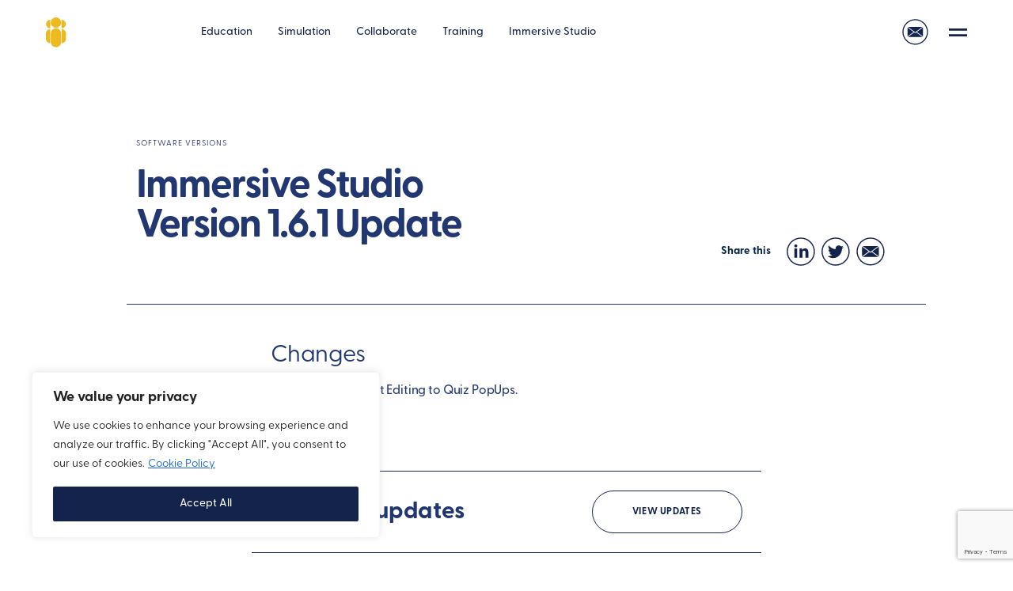

--- FILE ---
content_type: text/html; charset=utf-8
request_url: https://www.google.com/recaptcha/api2/anchor?ar=1&k=6Ld1cOMoAAAAAATcuDe3YT2BgJlrMvT5BcqsGPjr&co=aHR0cHM6Ly9pbW1lcnNpdmUuY28udWs6NDQz&hl=en&v=PoyoqOPhxBO7pBk68S4YbpHZ&size=invisible&anchor-ms=20000&execute-ms=30000&cb=rxhvu2c3l9c1
body_size: 48907
content:
<!DOCTYPE HTML><html dir="ltr" lang="en"><head><meta http-equiv="Content-Type" content="text/html; charset=UTF-8">
<meta http-equiv="X-UA-Compatible" content="IE=edge">
<title>reCAPTCHA</title>
<style type="text/css">
/* cyrillic-ext */
@font-face {
  font-family: 'Roboto';
  font-style: normal;
  font-weight: 400;
  font-stretch: 100%;
  src: url(//fonts.gstatic.com/s/roboto/v48/KFO7CnqEu92Fr1ME7kSn66aGLdTylUAMa3GUBHMdazTgWw.woff2) format('woff2');
  unicode-range: U+0460-052F, U+1C80-1C8A, U+20B4, U+2DE0-2DFF, U+A640-A69F, U+FE2E-FE2F;
}
/* cyrillic */
@font-face {
  font-family: 'Roboto';
  font-style: normal;
  font-weight: 400;
  font-stretch: 100%;
  src: url(//fonts.gstatic.com/s/roboto/v48/KFO7CnqEu92Fr1ME7kSn66aGLdTylUAMa3iUBHMdazTgWw.woff2) format('woff2');
  unicode-range: U+0301, U+0400-045F, U+0490-0491, U+04B0-04B1, U+2116;
}
/* greek-ext */
@font-face {
  font-family: 'Roboto';
  font-style: normal;
  font-weight: 400;
  font-stretch: 100%;
  src: url(//fonts.gstatic.com/s/roboto/v48/KFO7CnqEu92Fr1ME7kSn66aGLdTylUAMa3CUBHMdazTgWw.woff2) format('woff2');
  unicode-range: U+1F00-1FFF;
}
/* greek */
@font-face {
  font-family: 'Roboto';
  font-style: normal;
  font-weight: 400;
  font-stretch: 100%;
  src: url(//fonts.gstatic.com/s/roboto/v48/KFO7CnqEu92Fr1ME7kSn66aGLdTylUAMa3-UBHMdazTgWw.woff2) format('woff2');
  unicode-range: U+0370-0377, U+037A-037F, U+0384-038A, U+038C, U+038E-03A1, U+03A3-03FF;
}
/* math */
@font-face {
  font-family: 'Roboto';
  font-style: normal;
  font-weight: 400;
  font-stretch: 100%;
  src: url(//fonts.gstatic.com/s/roboto/v48/KFO7CnqEu92Fr1ME7kSn66aGLdTylUAMawCUBHMdazTgWw.woff2) format('woff2');
  unicode-range: U+0302-0303, U+0305, U+0307-0308, U+0310, U+0312, U+0315, U+031A, U+0326-0327, U+032C, U+032F-0330, U+0332-0333, U+0338, U+033A, U+0346, U+034D, U+0391-03A1, U+03A3-03A9, U+03B1-03C9, U+03D1, U+03D5-03D6, U+03F0-03F1, U+03F4-03F5, U+2016-2017, U+2034-2038, U+203C, U+2040, U+2043, U+2047, U+2050, U+2057, U+205F, U+2070-2071, U+2074-208E, U+2090-209C, U+20D0-20DC, U+20E1, U+20E5-20EF, U+2100-2112, U+2114-2115, U+2117-2121, U+2123-214F, U+2190, U+2192, U+2194-21AE, U+21B0-21E5, U+21F1-21F2, U+21F4-2211, U+2213-2214, U+2216-22FF, U+2308-230B, U+2310, U+2319, U+231C-2321, U+2336-237A, U+237C, U+2395, U+239B-23B7, U+23D0, U+23DC-23E1, U+2474-2475, U+25AF, U+25B3, U+25B7, U+25BD, U+25C1, U+25CA, U+25CC, U+25FB, U+266D-266F, U+27C0-27FF, U+2900-2AFF, U+2B0E-2B11, U+2B30-2B4C, U+2BFE, U+3030, U+FF5B, U+FF5D, U+1D400-1D7FF, U+1EE00-1EEFF;
}
/* symbols */
@font-face {
  font-family: 'Roboto';
  font-style: normal;
  font-weight: 400;
  font-stretch: 100%;
  src: url(//fonts.gstatic.com/s/roboto/v48/KFO7CnqEu92Fr1ME7kSn66aGLdTylUAMaxKUBHMdazTgWw.woff2) format('woff2');
  unicode-range: U+0001-000C, U+000E-001F, U+007F-009F, U+20DD-20E0, U+20E2-20E4, U+2150-218F, U+2190, U+2192, U+2194-2199, U+21AF, U+21E6-21F0, U+21F3, U+2218-2219, U+2299, U+22C4-22C6, U+2300-243F, U+2440-244A, U+2460-24FF, U+25A0-27BF, U+2800-28FF, U+2921-2922, U+2981, U+29BF, U+29EB, U+2B00-2BFF, U+4DC0-4DFF, U+FFF9-FFFB, U+10140-1018E, U+10190-1019C, U+101A0, U+101D0-101FD, U+102E0-102FB, U+10E60-10E7E, U+1D2C0-1D2D3, U+1D2E0-1D37F, U+1F000-1F0FF, U+1F100-1F1AD, U+1F1E6-1F1FF, U+1F30D-1F30F, U+1F315, U+1F31C, U+1F31E, U+1F320-1F32C, U+1F336, U+1F378, U+1F37D, U+1F382, U+1F393-1F39F, U+1F3A7-1F3A8, U+1F3AC-1F3AF, U+1F3C2, U+1F3C4-1F3C6, U+1F3CA-1F3CE, U+1F3D4-1F3E0, U+1F3ED, U+1F3F1-1F3F3, U+1F3F5-1F3F7, U+1F408, U+1F415, U+1F41F, U+1F426, U+1F43F, U+1F441-1F442, U+1F444, U+1F446-1F449, U+1F44C-1F44E, U+1F453, U+1F46A, U+1F47D, U+1F4A3, U+1F4B0, U+1F4B3, U+1F4B9, U+1F4BB, U+1F4BF, U+1F4C8-1F4CB, U+1F4D6, U+1F4DA, U+1F4DF, U+1F4E3-1F4E6, U+1F4EA-1F4ED, U+1F4F7, U+1F4F9-1F4FB, U+1F4FD-1F4FE, U+1F503, U+1F507-1F50B, U+1F50D, U+1F512-1F513, U+1F53E-1F54A, U+1F54F-1F5FA, U+1F610, U+1F650-1F67F, U+1F687, U+1F68D, U+1F691, U+1F694, U+1F698, U+1F6AD, U+1F6B2, U+1F6B9-1F6BA, U+1F6BC, U+1F6C6-1F6CF, U+1F6D3-1F6D7, U+1F6E0-1F6EA, U+1F6F0-1F6F3, U+1F6F7-1F6FC, U+1F700-1F7FF, U+1F800-1F80B, U+1F810-1F847, U+1F850-1F859, U+1F860-1F887, U+1F890-1F8AD, U+1F8B0-1F8BB, U+1F8C0-1F8C1, U+1F900-1F90B, U+1F93B, U+1F946, U+1F984, U+1F996, U+1F9E9, U+1FA00-1FA6F, U+1FA70-1FA7C, U+1FA80-1FA89, U+1FA8F-1FAC6, U+1FACE-1FADC, U+1FADF-1FAE9, U+1FAF0-1FAF8, U+1FB00-1FBFF;
}
/* vietnamese */
@font-face {
  font-family: 'Roboto';
  font-style: normal;
  font-weight: 400;
  font-stretch: 100%;
  src: url(//fonts.gstatic.com/s/roboto/v48/KFO7CnqEu92Fr1ME7kSn66aGLdTylUAMa3OUBHMdazTgWw.woff2) format('woff2');
  unicode-range: U+0102-0103, U+0110-0111, U+0128-0129, U+0168-0169, U+01A0-01A1, U+01AF-01B0, U+0300-0301, U+0303-0304, U+0308-0309, U+0323, U+0329, U+1EA0-1EF9, U+20AB;
}
/* latin-ext */
@font-face {
  font-family: 'Roboto';
  font-style: normal;
  font-weight: 400;
  font-stretch: 100%;
  src: url(//fonts.gstatic.com/s/roboto/v48/KFO7CnqEu92Fr1ME7kSn66aGLdTylUAMa3KUBHMdazTgWw.woff2) format('woff2');
  unicode-range: U+0100-02BA, U+02BD-02C5, U+02C7-02CC, U+02CE-02D7, U+02DD-02FF, U+0304, U+0308, U+0329, U+1D00-1DBF, U+1E00-1E9F, U+1EF2-1EFF, U+2020, U+20A0-20AB, U+20AD-20C0, U+2113, U+2C60-2C7F, U+A720-A7FF;
}
/* latin */
@font-face {
  font-family: 'Roboto';
  font-style: normal;
  font-weight: 400;
  font-stretch: 100%;
  src: url(//fonts.gstatic.com/s/roboto/v48/KFO7CnqEu92Fr1ME7kSn66aGLdTylUAMa3yUBHMdazQ.woff2) format('woff2');
  unicode-range: U+0000-00FF, U+0131, U+0152-0153, U+02BB-02BC, U+02C6, U+02DA, U+02DC, U+0304, U+0308, U+0329, U+2000-206F, U+20AC, U+2122, U+2191, U+2193, U+2212, U+2215, U+FEFF, U+FFFD;
}
/* cyrillic-ext */
@font-face {
  font-family: 'Roboto';
  font-style: normal;
  font-weight: 500;
  font-stretch: 100%;
  src: url(//fonts.gstatic.com/s/roboto/v48/KFO7CnqEu92Fr1ME7kSn66aGLdTylUAMa3GUBHMdazTgWw.woff2) format('woff2');
  unicode-range: U+0460-052F, U+1C80-1C8A, U+20B4, U+2DE0-2DFF, U+A640-A69F, U+FE2E-FE2F;
}
/* cyrillic */
@font-face {
  font-family: 'Roboto';
  font-style: normal;
  font-weight: 500;
  font-stretch: 100%;
  src: url(//fonts.gstatic.com/s/roboto/v48/KFO7CnqEu92Fr1ME7kSn66aGLdTylUAMa3iUBHMdazTgWw.woff2) format('woff2');
  unicode-range: U+0301, U+0400-045F, U+0490-0491, U+04B0-04B1, U+2116;
}
/* greek-ext */
@font-face {
  font-family: 'Roboto';
  font-style: normal;
  font-weight: 500;
  font-stretch: 100%;
  src: url(//fonts.gstatic.com/s/roboto/v48/KFO7CnqEu92Fr1ME7kSn66aGLdTylUAMa3CUBHMdazTgWw.woff2) format('woff2');
  unicode-range: U+1F00-1FFF;
}
/* greek */
@font-face {
  font-family: 'Roboto';
  font-style: normal;
  font-weight: 500;
  font-stretch: 100%;
  src: url(//fonts.gstatic.com/s/roboto/v48/KFO7CnqEu92Fr1ME7kSn66aGLdTylUAMa3-UBHMdazTgWw.woff2) format('woff2');
  unicode-range: U+0370-0377, U+037A-037F, U+0384-038A, U+038C, U+038E-03A1, U+03A3-03FF;
}
/* math */
@font-face {
  font-family: 'Roboto';
  font-style: normal;
  font-weight: 500;
  font-stretch: 100%;
  src: url(//fonts.gstatic.com/s/roboto/v48/KFO7CnqEu92Fr1ME7kSn66aGLdTylUAMawCUBHMdazTgWw.woff2) format('woff2');
  unicode-range: U+0302-0303, U+0305, U+0307-0308, U+0310, U+0312, U+0315, U+031A, U+0326-0327, U+032C, U+032F-0330, U+0332-0333, U+0338, U+033A, U+0346, U+034D, U+0391-03A1, U+03A3-03A9, U+03B1-03C9, U+03D1, U+03D5-03D6, U+03F0-03F1, U+03F4-03F5, U+2016-2017, U+2034-2038, U+203C, U+2040, U+2043, U+2047, U+2050, U+2057, U+205F, U+2070-2071, U+2074-208E, U+2090-209C, U+20D0-20DC, U+20E1, U+20E5-20EF, U+2100-2112, U+2114-2115, U+2117-2121, U+2123-214F, U+2190, U+2192, U+2194-21AE, U+21B0-21E5, U+21F1-21F2, U+21F4-2211, U+2213-2214, U+2216-22FF, U+2308-230B, U+2310, U+2319, U+231C-2321, U+2336-237A, U+237C, U+2395, U+239B-23B7, U+23D0, U+23DC-23E1, U+2474-2475, U+25AF, U+25B3, U+25B7, U+25BD, U+25C1, U+25CA, U+25CC, U+25FB, U+266D-266F, U+27C0-27FF, U+2900-2AFF, U+2B0E-2B11, U+2B30-2B4C, U+2BFE, U+3030, U+FF5B, U+FF5D, U+1D400-1D7FF, U+1EE00-1EEFF;
}
/* symbols */
@font-face {
  font-family: 'Roboto';
  font-style: normal;
  font-weight: 500;
  font-stretch: 100%;
  src: url(//fonts.gstatic.com/s/roboto/v48/KFO7CnqEu92Fr1ME7kSn66aGLdTylUAMaxKUBHMdazTgWw.woff2) format('woff2');
  unicode-range: U+0001-000C, U+000E-001F, U+007F-009F, U+20DD-20E0, U+20E2-20E4, U+2150-218F, U+2190, U+2192, U+2194-2199, U+21AF, U+21E6-21F0, U+21F3, U+2218-2219, U+2299, U+22C4-22C6, U+2300-243F, U+2440-244A, U+2460-24FF, U+25A0-27BF, U+2800-28FF, U+2921-2922, U+2981, U+29BF, U+29EB, U+2B00-2BFF, U+4DC0-4DFF, U+FFF9-FFFB, U+10140-1018E, U+10190-1019C, U+101A0, U+101D0-101FD, U+102E0-102FB, U+10E60-10E7E, U+1D2C0-1D2D3, U+1D2E0-1D37F, U+1F000-1F0FF, U+1F100-1F1AD, U+1F1E6-1F1FF, U+1F30D-1F30F, U+1F315, U+1F31C, U+1F31E, U+1F320-1F32C, U+1F336, U+1F378, U+1F37D, U+1F382, U+1F393-1F39F, U+1F3A7-1F3A8, U+1F3AC-1F3AF, U+1F3C2, U+1F3C4-1F3C6, U+1F3CA-1F3CE, U+1F3D4-1F3E0, U+1F3ED, U+1F3F1-1F3F3, U+1F3F5-1F3F7, U+1F408, U+1F415, U+1F41F, U+1F426, U+1F43F, U+1F441-1F442, U+1F444, U+1F446-1F449, U+1F44C-1F44E, U+1F453, U+1F46A, U+1F47D, U+1F4A3, U+1F4B0, U+1F4B3, U+1F4B9, U+1F4BB, U+1F4BF, U+1F4C8-1F4CB, U+1F4D6, U+1F4DA, U+1F4DF, U+1F4E3-1F4E6, U+1F4EA-1F4ED, U+1F4F7, U+1F4F9-1F4FB, U+1F4FD-1F4FE, U+1F503, U+1F507-1F50B, U+1F50D, U+1F512-1F513, U+1F53E-1F54A, U+1F54F-1F5FA, U+1F610, U+1F650-1F67F, U+1F687, U+1F68D, U+1F691, U+1F694, U+1F698, U+1F6AD, U+1F6B2, U+1F6B9-1F6BA, U+1F6BC, U+1F6C6-1F6CF, U+1F6D3-1F6D7, U+1F6E0-1F6EA, U+1F6F0-1F6F3, U+1F6F7-1F6FC, U+1F700-1F7FF, U+1F800-1F80B, U+1F810-1F847, U+1F850-1F859, U+1F860-1F887, U+1F890-1F8AD, U+1F8B0-1F8BB, U+1F8C0-1F8C1, U+1F900-1F90B, U+1F93B, U+1F946, U+1F984, U+1F996, U+1F9E9, U+1FA00-1FA6F, U+1FA70-1FA7C, U+1FA80-1FA89, U+1FA8F-1FAC6, U+1FACE-1FADC, U+1FADF-1FAE9, U+1FAF0-1FAF8, U+1FB00-1FBFF;
}
/* vietnamese */
@font-face {
  font-family: 'Roboto';
  font-style: normal;
  font-weight: 500;
  font-stretch: 100%;
  src: url(//fonts.gstatic.com/s/roboto/v48/KFO7CnqEu92Fr1ME7kSn66aGLdTylUAMa3OUBHMdazTgWw.woff2) format('woff2');
  unicode-range: U+0102-0103, U+0110-0111, U+0128-0129, U+0168-0169, U+01A0-01A1, U+01AF-01B0, U+0300-0301, U+0303-0304, U+0308-0309, U+0323, U+0329, U+1EA0-1EF9, U+20AB;
}
/* latin-ext */
@font-face {
  font-family: 'Roboto';
  font-style: normal;
  font-weight: 500;
  font-stretch: 100%;
  src: url(//fonts.gstatic.com/s/roboto/v48/KFO7CnqEu92Fr1ME7kSn66aGLdTylUAMa3KUBHMdazTgWw.woff2) format('woff2');
  unicode-range: U+0100-02BA, U+02BD-02C5, U+02C7-02CC, U+02CE-02D7, U+02DD-02FF, U+0304, U+0308, U+0329, U+1D00-1DBF, U+1E00-1E9F, U+1EF2-1EFF, U+2020, U+20A0-20AB, U+20AD-20C0, U+2113, U+2C60-2C7F, U+A720-A7FF;
}
/* latin */
@font-face {
  font-family: 'Roboto';
  font-style: normal;
  font-weight: 500;
  font-stretch: 100%;
  src: url(//fonts.gstatic.com/s/roboto/v48/KFO7CnqEu92Fr1ME7kSn66aGLdTylUAMa3yUBHMdazQ.woff2) format('woff2');
  unicode-range: U+0000-00FF, U+0131, U+0152-0153, U+02BB-02BC, U+02C6, U+02DA, U+02DC, U+0304, U+0308, U+0329, U+2000-206F, U+20AC, U+2122, U+2191, U+2193, U+2212, U+2215, U+FEFF, U+FFFD;
}
/* cyrillic-ext */
@font-face {
  font-family: 'Roboto';
  font-style: normal;
  font-weight: 900;
  font-stretch: 100%;
  src: url(//fonts.gstatic.com/s/roboto/v48/KFO7CnqEu92Fr1ME7kSn66aGLdTylUAMa3GUBHMdazTgWw.woff2) format('woff2');
  unicode-range: U+0460-052F, U+1C80-1C8A, U+20B4, U+2DE0-2DFF, U+A640-A69F, U+FE2E-FE2F;
}
/* cyrillic */
@font-face {
  font-family: 'Roboto';
  font-style: normal;
  font-weight: 900;
  font-stretch: 100%;
  src: url(//fonts.gstatic.com/s/roboto/v48/KFO7CnqEu92Fr1ME7kSn66aGLdTylUAMa3iUBHMdazTgWw.woff2) format('woff2');
  unicode-range: U+0301, U+0400-045F, U+0490-0491, U+04B0-04B1, U+2116;
}
/* greek-ext */
@font-face {
  font-family: 'Roboto';
  font-style: normal;
  font-weight: 900;
  font-stretch: 100%;
  src: url(//fonts.gstatic.com/s/roboto/v48/KFO7CnqEu92Fr1ME7kSn66aGLdTylUAMa3CUBHMdazTgWw.woff2) format('woff2');
  unicode-range: U+1F00-1FFF;
}
/* greek */
@font-face {
  font-family: 'Roboto';
  font-style: normal;
  font-weight: 900;
  font-stretch: 100%;
  src: url(//fonts.gstatic.com/s/roboto/v48/KFO7CnqEu92Fr1ME7kSn66aGLdTylUAMa3-UBHMdazTgWw.woff2) format('woff2');
  unicode-range: U+0370-0377, U+037A-037F, U+0384-038A, U+038C, U+038E-03A1, U+03A3-03FF;
}
/* math */
@font-face {
  font-family: 'Roboto';
  font-style: normal;
  font-weight: 900;
  font-stretch: 100%;
  src: url(//fonts.gstatic.com/s/roboto/v48/KFO7CnqEu92Fr1ME7kSn66aGLdTylUAMawCUBHMdazTgWw.woff2) format('woff2');
  unicode-range: U+0302-0303, U+0305, U+0307-0308, U+0310, U+0312, U+0315, U+031A, U+0326-0327, U+032C, U+032F-0330, U+0332-0333, U+0338, U+033A, U+0346, U+034D, U+0391-03A1, U+03A3-03A9, U+03B1-03C9, U+03D1, U+03D5-03D6, U+03F0-03F1, U+03F4-03F5, U+2016-2017, U+2034-2038, U+203C, U+2040, U+2043, U+2047, U+2050, U+2057, U+205F, U+2070-2071, U+2074-208E, U+2090-209C, U+20D0-20DC, U+20E1, U+20E5-20EF, U+2100-2112, U+2114-2115, U+2117-2121, U+2123-214F, U+2190, U+2192, U+2194-21AE, U+21B0-21E5, U+21F1-21F2, U+21F4-2211, U+2213-2214, U+2216-22FF, U+2308-230B, U+2310, U+2319, U+231C-2321, U+2336-237A, U+237C, U+2395, U+239B-23B7, U+23D0, U+23DC-23E1, U+2474-2475, U+25AF, U+25B3, U+25B7, U+25BD, U+25C1, U+25CA, U+25CC, U+25FB, U+266D-266F, U+27C0-27FF, U+2900-2AFF, U+2B0E-2B11, U+2B30-2B4C, U+2BFE, U+3030, U+FF5B, U+FF5D, U+1D400-1D7FF, U+1EE00-1EEFF;
}
/* symbols */
@font-face {
  font-family: 'Roboto';
  font-style: normal;
  font-weight: 900;
  font-stretch: 100%;
  src: url(//fonts.gstatic.com/s/roboto/v48/KFO7CnqEu92Fr1ME7kSn66aGLdTylUAMaxKUBHMdazTgWw.woff2) format('woff2');
  unicode-range: U+0001-000C, U+000E-001F, U+007F-009F, U+20DD-20E0, U+20E2-20E4, U+2150-218F, U+2190, U+2192, U+2194-2199, U+21AF, U+21E6-21F0, U+21F3, U+2218-2219, U+2299, U+22C4-22C6, U+2300-243F, U+2440-244A, U+2460-24FF, U+25A0-27BF, U+2800-28FF, U+2921-2922, U+2981, U+29BF, U+29EB, U+2B00-2BFF, U+4DC0-4DFF, U+FFF9-FFFB, U+10140-1018E, U+10190-1019C, U+101A0, U+101D0-101FD, U+102E0-102FB, U+10E60-10E7E, U+1D2C0-1D2D3, U+1D2E0-1D37F, U+1F000-1F0FF, U+1F100-1F1AD, U+1F1E6-1F1FF, U+1F30D-1F30F, U+1F315, U+1F31C, U+1F31E, U+1F320-1F32C, U+1F336, U+1F378, U+1F37D, U+1F382, U+1F393-1F39F, U+1F3A7-1F3A8, U+1F3AC-1F3AF, U+1F3C2, U+1F3C4-1F3C6, U+1F3CA-1F3CE, U+1F3D4-1F3E0, U+1F3ED, U+1F3F1-1F3F3, U+1F3F5-1F3F7, U+1F408, U+1F415, U+1F41F, U+1F426, U+1F43F, U+1F441-1F442, U+1F444, U+1F446-1F449, U+1F44C-1F44E, U+1F453, U+1F46A, U+1F47D, U+1F4A3, U+1F4B0, U+1F4B3, U+1F4B9, U+1F4BB, U+1F4BF, U+1F4C8-1F4CB, U+1F4D6, U+1F4DA, U+1F4DF, U+1F4E3-1F4E6, U+1F4EA-1F4ED, U+1F4F7, U+1F4F9-1F4FB, U+1F4FD-1F4FE, U+1F503, U+1F507-1F50B, U+1F50D, U+1F512-1F513, U+1F53E-1F54A, U+1F54F-1F5FA, U+1F610, U+1F650-1F67F, U+1F687, U+1F68D, U+1F691, U+1F694, U+1F698, U+1F6AD, U+1F6B2, U+1F6B9-1F6BA, U+1F6BC, U+1F6C6-1F6CF, U+1F6D3-1F6D7, U+1F6E0-1F6EA, U+1F6F0-1F6F3, U+1F6F7-1F6FC, U+1F700-1F7FF, U+1F800-1F80B, U+1F810-1F847, U+1F850-1F859, U+1F860-1F887, U+1F890-1F8AD, U+1F8B0-1F8BB, U+1F8C0-1F8C1, U+1F900-1F90B, U+1F93B, U+1F946, U+1F984, U+1F996, U+1F9E9, U+1FA00-1FA6F, U+1FA70-1FA7C, U+1FA80-1FA89, U+1FA8F-1FAC6, U+1FACE-1FADC, U+1FADF-1FAE9, U+1FAF0-1FAF8, U+1FB00-1FBFF;
}
/* vietnamese */
@font-face {
  font-family: 'Roboto';
  font-style: normal;
  font-weight: 900;
  font-stretch: 100%;
  src: url(//fonts.gstatic.com/s/roboto/v48/KFO7CnqEu92Fr1ME7kSn66aGLdTylUAMa3OUBHMdazTgWw.woff2) format('woff2');
  unicode-range: U+0102-0103, U+0110-0111, U+0128-0129, U+0168-0169, U+01A0-01A1, U+01AF-01B0, U+0300-0301, U+0303-0304, U+0308-0309, U+0323, U+0329, U+1EA0-1EF9, U+20AB;
}
/* latin-ext */
@font-face {
  font-family: 'Roboto';
  font-style: normal;
  font-weight: 900;
  font-stretch: 100%;
  src: url(//fonts.gstatic.com/s/roboto/v48/KFO7CnqEu92Fr1ME7kSn66aGLdTylUAMa3KUBHMdazTgWw.woff2) format('woff2');
  unicode-range: U+0100-02BA, U+02BD-02C5, U+02C7-02CC, U+02CE-02D7, U+02DD-02FF, U+0304, U+0308, U+0329, U+1D00-1DBF, U+1E00-1E9F, U+1EF2-1EFF, U+2020, U+20A0-20AB, U+20AD-20C0, U+2113, U+2C60-2C7F, U+A720-A7FF;
}
/* latin */
@font-face {
  font-family: 'Roboto';
  font-style: normal;
  font-weight: 900;
  font-stretch: 100%;
  src: url(//fonts.gstatic.com/s/roboto/v48/KFO7CnqEu92Fr1ME7kSn66aGLdTylUAMa3yUBHMdazQ.woff2) format('woff2');
  unicode-range: U+0000-00FF, U+0131, U+0152-0153, U+02BB-02BC, U+02C6, U+02DA, U+02DC, U+0304, U+0308, U+0329, U+2000-206F, U+20AC, U+2122, U+2191, U+2193, U+2212, U+2215, U+FEFF, U+FFFD;
}

</style>
<link rel="stylesheet" type="text/css" href="https://www.gstatic.com/recaptcha/releases/PoyoqOPhxBO7pBk68S4YbpHZ/styles__ltr.css">
<script nonce="NpJHTRY4oIPXWKN3MVbJpw" type="text/javascript">window['__recaptcha_api'] = 'https://www.google.com/recaptcha/api2/';</script>
<script type="text/javascript" src="https://www.gstatic.com/recaptcha/releases/PoyoqOPhxBO7pBk68S4YbpHZ/recaptcha__en.js" nonce="NpJHTRY4oIPXWKN3MVbJpw">
      
    </script></head>
<body><div id="rc-anchor-alert" class="rc-anchor-alert"></div>
<input type="hidden" id="recaptcha-token" value="[base64]">
<script type="text/javascript" nonce="NpJHTRY4oIPXWKN3MVbJpw">
      recaptcha.anchor.Main.init("[\x22ainput\x22,[\x22bgdata\x22,\x22\x22,\[base64]/[base64]/[base64]/[base64]/[base64]/[base64]/KGcoTywyNTMsTy5PKSxVRyhPLEMpKTpnKE8sMjUzLEMpLE8pKSxsKSksTykpfSxieT1mdW5jdGlvbihDLE8sdSxsKXtmb3IobD0odT1SKEMpLDApO08+MDtPLS0pbD1sPDw4fFooQyk7ZyhDLHUsbCl9LFVHPWZ1bmN0aW9uKEMsTyl7Qy5pLmxlbmd0aD4xMDQ/[base64]/[base64]/[base64]/[base64]/[base64]/[base64]/[base64]\\u003d\x22,\[base64]\x22,\x22fl5tEwxoGUcvw5PChy8bw7LDj2/DpcOswp8Sw6XCj24fHgfDuE8EF1PDiD0fw4oPIjPCpcOdwoXCtSxYw6VPw6DDl8KkwpPCt3HCp8OywroPwrfCpcO9aMKSOg0Aw7ExBcKzQsKvXi5iYMKkwp/CkQfDmlpow7BRI8KNw4fDn8OSw4dDWMOnw7PCg0LCnnoEQ2QSw7FnAmjClMK9w7FEGChIdHEdwptGw6YAAcKhHC9VwoUow7tifgDDvMOxwqZFw4TDjn1kXsOrQVd/SsOfw5XDvsOuLsKnGcOzcsKgw60bG2ZOwoJ0C3HCnTrCrcKhw64awrcqwqsZIU7CpsKpdxYzwq/[base64]/[base64]/Chmh1YsKNwpLCtcOjETtwCMOsw6Viwp3CnsKbFV7Cu3vCqsKgw6FLw4jDn8KJUcKtIQ/DiMO8DEPCmsOxwq/[base64]/A0cgwrbDhsO5FMOTZjw2w4HCu2/ChWhCKcKSVSlDwqTCqcKbw67DuURrwpEIwpzDrHTCjRvCscOCwqDCqR1MacOnw7/CvibCpjEKw4l7wrnDu8OMJSdGw6g8wobCqcOuw45MDEDDqMOJLsOPEcKdNXQUdSo7GcOCw4obOivCrsKGe8KpTcKawprDmcOywoR9DcKiPcKAYmFpTcKLd8K2PcKSw445H8OHwprDpsKqXCvDoFHDgMKnOMK+w5U/w4bDmMOYw5TDvcKKN0rDjMOdKUzDt8KTw5jCr8K0YGzCgMKuVcKww6QbwpLCqcKIeQXCilBQX8Kzwp7CixPCv093SFnDnsOORibClVLCsMOECQQXEE3DlT/[base64]/wobClhfDmA3Ch8OoJsOdw4ppfFvClMOaIcKxWsK+d8OkfsOfPcKEw4vChXdtw494XlAVwqUMwpdYCwYvGMK7cMOYw7jDnsOvNwvClWtSYhPClSbDr3HDvcKmfsKkCnTCghgeZ8KHwq3CmsKvw6xnCUN/wqNBSiTCv3lMwrBYw7Ygwq3Cs2fCmcKPwr7DkFHDj3FGw4zDqsK2f8KqMFvDocKZw4QTwqrCgUwtTsKSPcKJwpY6w5p7wrcWK8K1FyAzwqnCvsKJw4TCkhLCr8Kowrt5w7M8SD4fwrgjOjRXf8KGwpnDhQbCoMOqLMORwoI9wojChwcAwp/ClMKVwpBsdcOYX8KPwpFtw4/[base64]/wqUEw6wVwpzDllhYwrVbw7nCkiHCqgUpfz1bw69KG8KwwrjCl8OEwp7DjMKrw4MBwq5UwpRuw7Mxw6TCnnrCt8KwEMKcTFtYb8KPwqZvZcOmBDl0ScOkVC/ChzgLwqd9bsKtBnXClxHCgMKCAMO/w6vDvlDDpA/DtSdBGMOaw6TCuhZ1aFPCusKvHsKYw40Fw4NEw5XCt8KlO3wRLWZ3N8KRXsOfKMO1F8OzUzNpPT51wo8aPMKcesK/[base64]/CnmzCoB5Gw7gRwq7CkEDCtwbClXXDpMKITMOdw4xQNMOcEUzCq8OQw73Cr24QH8KTw5nCvmvCuEtsAcK1fXLDjcK3cx/CgDDCl8KAKMK5wqxFHX7ClyLClGkYw4rDmAPDjcOFwqwKTAZyRiIcKRk+IcOqw4gFT0PDocOww7/DtMOnw4fDkF7DgsKPw5nDrcOdw5M1YWjDmWoFw4vDicORDsO+w7LDjT7CgHwnw7YnwqNAUcOOwqLCm8KkazZeLybDpRBawq7CuMKEwqZ/ZV/DqVJmw7JvRcO7w4XDgzIGw71YBsO/wp4vwop3YSBMwqsQLRxeOzLCi8Ozw682w4jCsFFGAsKoRcK0wr0PLgfCmR4swqsrPcODwrBTFmfDo8OGwqcMZlwewoXClHcnKXFawqVedcO6TsOWNW8He8OjJCTDhXPCpj8tHAh7aMOPw77Cshdow6UuOUoqw7xmYkPDvS/[base64]/CghpYw7tUdMOVKDBTb8Off8O8w7vCkyrClEgrC3TCgMKcNERGS3lBw4zCgsOhFMOAw4Isw5AIFF1WYcOCZMKKw6vDmMKtKsKUwq02w7XDumzDj8Ktw5HCtnw5w6Zfw4DCtsKtN04SA8OMDMKLXcO9wrFUw58uMyfDsHsGcsK0wqcfwofDpyfChT/[base64]/DicKHdMOaw4JHw4YWOcOUXRbCiUvCu0YUw7HCqMOgTxbCtQBKK3TCrcOJX8OZwr0HwrDDosOzDBJ8G8OfNlVkZMOYdUXCoSR1w73DsEtwwo/DiR7Cn2dGwphawqfCpsOzw5bClCUYWcO2R8KLUytTdhjDhE3Ck8KXwpTCpxZnw4rCkMOvLcKEasO4S8ONw6rCsUbDsMKZw5hNwpg0wqTCjnTDvWEUPsKzw5vDpMKtw5YdSsOvw7vCksO6MUjCshvDv3/Cg3cwK0HDmcKVw5JeHH3CnAhPPAM/wolpwqjCsjxWMMOQwr1jZMK6VzspwqMpacKZwr0two1TbzsZEcOXwqFRJ1vDtMKcGcKcw6wAHMOFwqsLd03Dp1XDjCnDuA/[base64]/Cr8ONZh3DokDCnwrCtw0Hw57DpGLDiCHDgx3Cl8Kyw43Co3YzX8O/wojDmCNJwqbDmj3CnzzDqcKcOcKDbV/Ck8OMwq/[base64]/McOvw7fDvsK7RsK7JEXDvjXDnjTCvHbDnsOJwqjDhMO7w6XCkS5iDCBvWMKew6vCtCd/wqdqRSXDlDXCpMO8woDCqDLDpVjCkcKqw7vDmMKdw7/DuD4Cc8OlT8KoMR3DuiHDqE7DpsOIQDTCmSdrwolPw4LChMKOBFl4wpIWw5PCtFjDvm7DvBLDhsOleA7CtzI/NFoww7lnw57ChcOIfhZ4wpodaUssew4XJQ3CvcK/[base64]/CvGjCuMOdwoQcEcO9wrnDmsKzdgLCrcKEFkHCrxF6wrzCvSBZw5lgwodxw7cMwpDCnMOTRsK+wrRKNQ9hRsOOw74RwpQMRWZLRQPCkQ/DszUpwp/[base64]/wqc+w4jCtsKGwqjDiMK2GsOyw6E0TlB8acKnV3LCq2zCpBHDv8K/elh1wqRzwqoKw7LChXZaw6vCp8K+wqIOH8O+wpvCsEV2woZCFXDCklALw4BmRxlIczjDvmVnFV9Xw69mw7RTwrvDkcKgw67Dgm7CnS95w57DsDhmdEHCksOeKTAjw5tCfifCusOiwqjDomLDl8KZwrRFw7nDqsO/JMKIw6QZw4LDlMOSZMKfDsKcw4nCkRXCi8OWX8O1w5Jcw4AgZsKOw79dwr4lw47DlA3DuELDlxskSsKQTsOAAsOPw7UDazoLD8KaQAbCkBBAKsKvwqFgKBARwp/DsSnDl8KYXMKywqXDhG/DpcOiw5jCuEUFw7nComHDoMO5w59+YsK1KMOMw4DCin5IK8Kkw7odJMOKw5wKwqFJO1RYwoTCisOWwpMbTsOuw7TCvAZoQ8OkwrsUB8Kyw65bJ8O/wp7CvV3CkcOXR8OqKVvDlTkUw7DDv3zDsng3w7R9SxZrdzhYw59JZUJTw6/DggZVPsOYHcKEBRpxHx/DpcK/wrlMwoXCoW8dwq/CmyNLDcORYsKmbnfCtmDCosKvW8Kiw6rCv8OcLcO7UcKhG0Ypw4NQw6XCrDxLKsO4w7Uvw5/CuMOJCXPDv8Osw6kiCWbDizJ3wonDnlXDlsOxJcO7ccO8c8OAHGHDn0V8JsKpb8Oaw67Dgk0rIcOCwqZuRjHCucO8wozDhcKtDWlmw5nCs2/Dl0AkwpMlwohewr/[base64]/w41Vwro3wr3CkcOqwoUNLCVHwo91NMOQwr/[base64]/[base64]/Crx1kAsObwqAnw4hSw59zwqLDq8KYw4AtVA4SF8KDwpFXKsKqV8O5IiDDsm4Aw5jCu1jDg8K1UWfDocK8w53CsAVjw4nCpcKBQMKhwpPDknBbdiHCr8OWw7zCscK/ZRpba0kvV8KSwp7Cl8KKw4TCkFXDunrDpMKZw5zDuFNxWsKxa8ObNFFLcMO4wqU+w4EoQmjDtMOTSzIJJcK5wqbDghNiw7dzEX8+X0XCsnvCrcKEw4nDscK1PwrDgsKxwpLDt8KyFA9vNUvCk8Otc3/ChhwIw6h7wrACEWfDssKdw4tUBjA7JMKrw7Z/IsKIw4hMNTBbABXDlUYPXMOqwq5BwpPCoX7ClsOgwrl6asKAQX5rC3sgwoPDhMOaX8Ksw63DsiERYXbCj3QEwp8zw4LCh30dSTR+w5zCoQcBL2U0AcOnPsKjw5k9w5XDiwjDpDhQw7DDhxcNw6DCrjo3b8O8wpRawpTDo8ONw7PCgMKNE8Oaw6/DlnUnw71Ow5xAAsKYcMK8wpgwU8ORwplkw4gDRcKRw406JmzDscOMw4B5w74kQMOlKsO0w6jDicOraTggdD3CiV/CvnPDocOgUMOFw4/DrMOHJBEmETvDiAcUJzZmGsKyw74awpU/Q0MOGMO/[base64]/CscK+woHCq8Otw7EFwrhgw7TDnnjCm8Oiw4XClCPCo8KxwpwYasO2DwvCp8KMFcK5ZsOXw7fChyjCtMK6bcKUAGQGw4LDs8KEw7pMH8K2w7fCgxHDrsKkFsKrw7pew5jChMOSw7/CmwI6w6gWw4rDn8OGBMKzw7DCi8KzU8OTFDN5w6hrwrl1wp/DthHCgcO8JzM1w7LDm8KHCig/w7PDl8Ouw7B9w4DDi8Kcw5zCgCtaXgvCpC8ow6rDncO4O23CvcKPZMOuFMOew6zCnhotw6jDglV3MRjDhcOESz12czZ1wrFzw6V1BMKkfMKZZQULRhPDssKUJTUPwrdSw6BEAcKSdX85w4rDnmYXwrjCi3Bgw6zCocKRdlBEezNBeFhKwpHCtsOYwpNuwonDvW/DqcKZPMKfCFPDmsKBfsKgwqnChR3Cj8OTTMKtbEDCqSPDisKsJCvCuiLDvMKQTcK0KFtze1lMLnDCtcKLw4kMwrpyMilAw6DDhcKyw6zDscK8w7/CgS4LC8OkEyTDpidpw4DCp8OBYMOfwpPCvRbDg8Ktwpl/E8KVwqjDrcOBSTUPL8Kow4zCuT0oVVpSw77Dp8K8w64qVB3Ct8Kdw4zDhsKxwp3ChzVbw7pow6nDuCPDssOhQHJFPGcEw6VKdMKqw5tyI1/DrMKXwo/DvV49F8KzJsKCw7Mnw6hvWsK8F1zDowsSe8O+w6lfwpMEXX5hwr4jbk/DsjnDmsKcw4NgEcKpK3rDq8O3w5TCtgbCtcKvw5/CpMOwGcO0IlPCmsKqw7bCmRFZZmDDuVjDiCHCocKddkcocsKXJ8KIB3AhXgwqw7plbAHCmk9cCWJYe8OQXhbCqsODwp/[base64]/Du8OVYntdHWTDnMO/w7jCvFHDvi0NdSjDicKpfsOzw6lAHcKrw53DlcKQK8KYRcOfwo8Iw4N7w5xdwrHCnWfCkXI2dsKOwplWw4sOJnZiwpsGwpXDmMO9w7bChkNMWsKuw7/Cr0cUwpzCpsO5dcORFGXCgi7Djy7CkcKLV3HDh8OzcMO/w51FVCwhZBfDp8OaRTPDjUo4JmhvJlHCtmDDvMKoBMO6JcKDXVTDvTTCrjLDrE9xwoMORsOEaMKRwrLDlGsNS1vCusKgLw5Qw6h3wpcXw7U+Wzcgwqh4LlbCsjHCokNJwoHDp8KBwoFnwqHDrMOjOVk6SMKXQMO/wqZcasOiw4JTGH8jw6fCtCwjX8ObW8K4HcO/woARX8Khw5HCoi4fGhgIbsO6G8KRw7ANMk/[base64]/DrcOcb8Odw5XCisO4wqVHwq/[base64]/CpcOHGMKSUcKXGmXDsH7CmcOCw7fDs8KaAR/ChcOccsKgwprDjDXDscKdZsOkDEZVRwEnK8KJwqrCuHHCpsOHEMOQw6zCnzzDq8O2wowdwrsFw6ZTFMKeMmbDj8KSw7/Ck8Onw7YBw7sILQTCpGEGGcOsw6nCmj/[base64]/Cl1VQUA7DrMOMZGYIWMOew61/P3XCjcOnwpTDvQZRw5ULPmUBwoRdw6fCu8OQw6wwwqTDnMK0w65Bw4phw7VdFhzDrDInLRdzw6cJYVtgKcKOwr/DnC55eXU5wo/DncK/[base64]/[base64]/DpDN4wpEjHMO3wq3DmcO6Z8OtYcO1Rg3Cp8OFb8OtwpRpw79iZEMDZsKcwrXCiF7DpFrDvUDDv8O4wolWw7FVwpjCjiFsAk4Iw74UcGvCqzsPZj/Cqy/CvHRnDyQxJ3DDpsOafcOgK8K5w73CgmPDj8KzO8KZw5N1R8KmS03CisO9C2lObsKYNhjCu8OIAjrDlMKww5vDj8KgMsKpOMOYJmE+RxPDrcKNZRbCvsK1wrzCncOIRX3CkhsKGMK9AEHCucOSwrYuIcKaw59jEcOfE8Kzw6/Dn8KbwqDCtsOMw6tXbcKlwrU/K3UzwpTCtcORbzlrTyBPwqM6wrxSX8KJR8KLw5NbDcKiwqwvw5ZgworCsEwHw75qw6FIIzA3woLCqg5idMO9w4R4w685w58CSsO3w5bDmMKvw712U8KyMAnDpi3DrMKbwqzDqFHCgG/DgcKUwq7CnSvDuS3DpAvDtcKjwqzDi8OYKsKvw70iMcOCbMK8BsOKBsKXwoQ4w7kcw4DDrMKPwoF9O8Kqw6fDoBdFTcKsw4lPwqcow6Vlw55yaMK1DsOTKcOVKB4OeRpaUjHDsiLDu8KvCsKHwodUbAAXCsO1wpPDtB/Dt1hvBMKGw5XCu8O7w4TDlcKrE8O7w57DoSbDp8OtwqDDkzVSAsOaw5dfw5wSw74TwoEJw6kpwo9LWFdZNsOTZcKYw7QRYsKJw7jDnsKiw4fDgsOiE8KcLDfDp8K8eXRHI8OnIR/[base64]/[base64]/[base64]/[base64]/[base64]/CncK1EsKSw6bDtn3DqcOSwoHCklhTD8K0HsKiw4nDr0PDmMK1R8KkwobCrMKnBAZXw5bCriTDqj7Cqjd4XcOdKEVNB8Opw5LCvcKfOl/CnA3DvBLCh8KGw7h6wpE0XMOMw5TDv8KMw6ktwqA0XsO1ExxWwrIsaRrDjMOXT8K7w6DCkXxVEwjDkFbDjcKUw4PCnsOWwq/Ds3cFw5/[base64]/DvnbCgDrCrkXCmmHDnsKPNxMiw5xyw7IoIcKCbMKfOTpcYD/CnBnDrQjDlGrDgDbDkMK1wrEBwrfChsKdNVPDuhbCvsKCPwzCpkbDkMKVw4weUsK9AVY1w7PClWfDizzDkMKvRcOZwo7DpBtcfCTCgWnCnyXCqygrJ23Cm8OLw5wJw7DDmcOoIT/Du2ZHOFXClcKwwoDDjhHDjMKEL1TDlMOAGiNXw6FEwonDucK0VR/DsMOXKUwifcKcYj3Dnh3CtcOPP1vDq24KHMOIwobCmcK6d8OXw57CtARLwqZvwrlMACTCkcOUPsKqwrFxA0l7ARhlI8KgJyVBWj7DviVyLRN8wpPDqS/CjMKVw5HDncOSw7MQLC/CkMK9w58WZGPDu8OfQDktwpIgWERLcMORw63Ds8KVw71Jw6ghYSHCnxp0EsKbwql0YcKrw6YwwqlpcsKywpc2NSN+w6F8SsKIw4Rowr/[base64]/[base64]/Cq8K6w77DqMO7w6Y/wofDm8Oda2oNw6TCtG/[base64]/CnsOTIj7CisKhXiPDih7CkMObOFVrwrsvwrx6w6Nhw73DmgMUw7wEMMOyw6A/wrLDmRpSSMOWwrjCucODJ8O2KDN0b1IecDfCiMK/[base64]/CpEzDuFRwG8Kxw6MCcyDCi8OpaMKaEMKje8KrPsO/w4/DoVTCj1zCplxJGMK2OcKZGMOgwo9aNAZpw5oAexgIfcKibzgdc8KRJRtew7jCizZdZAhMKcOfwroUUGLCjMOAJMO/wp7DkD0JRcOPw7t9UcOlOBR6wpdLcBbDvcOVdcOKwqLDkUjDggMlw49fVcKbwpfCpUdxU8KawohCTcOkwqxYw6PCtsKwSizCocKOG2PCtzA/[base64]/DtSjDgsOPQMK6GjbDsmrDocKMSMO3w7ltAsKaF8KMw4jDpsOPwpMVbsOvwqbDpzvCpMOOwo/DrMOCZmI2NTnDtULDlysPBcKVEBXCusKNw41MBBs1w4TChMKAUW3CvGZ2w4PCrzgaX8Kzc8O9w65Ewr5WUy0XwofCvDLCg8KaCEoJcAMGP2/CssK5eRPDswjCrRUURcO2w4rCpcKoXBp8wpIswqHCqxYGREbCrD0twoM/[base64]/CucOSIsKMfcKPe8OFwqrCqFE/[base64]/[base64]/CpsKvwpxJwo5uwqLDmcOiw6DDvF4HwpAJwrk8L8OxPMO/Hj80E8Ozw4fCpRcsbVLDhsK3Qj5Me8OGa0RqwrNUVAfDlcKBLMOmBj/DqivCuFwsbsOmwoUBCjg3IgHDpMOrDirCssOrwrhFP8K6wr/[base64]/Dm8OKSRE7Kh3DpsOLw4jDgXPCiMOZfRJnNw/Dv8OdDxrDrsOUwp7Cjx/CtBFzI8KGwpIow63DnyZ7wqfDqVcyc8OCw44lw6tmw6x6ScOHbMKFW8OLTsKSwp8pwoYFw44Ie8ObMMO9K8OUwoTCv8O3woTDojQNw63CoXklKcOWe8KgPMKSUMOjKyRTWsKSw6nDh8K8w47Cl8KRPyltYsOVAFgOwp3CpcK0wqXCu8O/H8OdBVxQRgR0Lk95CsOzCsK5w5rCl8OTwqZVw7bCqsOQw7NDT8OoNMOhLcObw7oOw6HCrMK5wrfDlMKyw6IFFWbDuVDCm8ObCiTCocK0wozDhjbDimLCpsKJwr1RJsO3V8Ofw5nCuCnDskt8woLDm8KIecOyw4fDpcO6w7tkHMO0w6/DpsKIB8KOwp9cTMKqaSfDr8Kmw5HCvRciw7zDiMKnN1jDrVnDoMKfw4lEw7chGMKjw7tUXcO5VzvCh8K/GjvCrEbDnQQNTMOIaFXDr1TCpznCrUXCn1/CnT5QEMKnccOHwovCncKMw57Dii/[base64]/HsKlwrR+w5InwoZFAsOUFCBvBMKtw4ouw73DrcOGwpgpw4vDiS7DvxzCucKSJ35gCcOeb8K1N2oRw7R/wqByw54twpIRwqHCuQTDoMOJNMK6w4NOw4fCmsKOasKFw7jDnVN6RALCmhTCjMODXsKLFcOkZSxtw64gw5vCl1RfwqfDhFUWTsOFfDXCksOABcO4XVZyTMOuw58Yw5IHw53DvkXDlxxnw50vU1nCgsOqw4nDrcKswp4RQww7w4piwrrDp8OXw7AFwqwAwo/CgGYzw69two9Rw7gkwopuw47ChMK8MjjCp2Ndwo9/Myw2wp7CnMOjL8KaCjLDmMKhecOFwr3DtMKICcKJw4TCnsOMwoBow7szBsKmw5QHwr0EWGkGa3xaC8KTbmHDmcKga8OMZsKfw6Mnw5FxRC4CTMO2w53Dvw8FFsKEw5jCi8OgwonDhgccwq3Cn25jwqcsw4B2w6/[base64]/OsKOeEQUd3kDw65dYcK7w7jDpEtVAMKZwr4Swq0kTCzDlm1JJD89MCnDt3ANOmPDqxTDpgcfw6PClzRPw4rCrcK8a1dzw6LCmsKGw5dCw7lAwqIrYMOlwobDtxzDumXDv0xLw6DCiD3DtMKjwpwNw7kwRsKfwpHCnMODwoJAw4Yaw5PDlRbCmEdxRi/CssOIw5/Cm8KDbcOGw6/Dj0XDhsO3M8KzGXY5w7rCqMOWHXQtb8KaVzYEw6p+wqQHwpEUVcOiNgrCgMKgwq0YbsO8bGh6wrd7wrjCoQFHXMOAF1fCicKlaX/Cj8KVSToJwr5Jw7odfcKyw5TCrcOpJ8OpXicYw6vCh8Ofw7IoAMKEwox+w4zDjyRlcsOVaDDDqMOLdyzDpjTCsRzCi8K2wqTCq8KVLyLDisOXGxIWwoUaJQJZw4dYRUXCiTLDhhgJaMO0HcKpwrbCgR/[base64]/CqyXDgElsY2kCbQ9/w4ZcBcK0d8OGw54GVl/Cm8KKw6PDpUHDq8O3QygVVTzDr8KJwpILw7k0wrnDhWZMEMK3EsKYS3TCs3UDwrHDscOqwoMBw6hYdsOnw6lfw5EewpdGVsKTw7DCvcK/GcO3CH/Cvjh9wpXCkx/DqcKIw5QXGcKZw7/[base64]/DhwzCgQPCp8OhwoHCjAkPVcKQwqzDoSVgIQvCjz0kwqJ8EMK5UkcMNnXDrnAdw41Nw4/[base64]/DjHAiEjANwq7DuVUfAUnDvHPDo8KaWzJ6w5VbEis7c8OYbMOjJWrCulHDj8Oqw4J7woh8UWFpw6oewrnCux3Cn0owPcOiBlExw45OTcKLFsOUw6vCkBt9wr1Sw73CtBXDjnzDj8OzPFfDvQ/ClF1mw444XRLDrMKQwrILFcOXw5/DlnbCqnLCqBt9c8OnasO/UcOuHiwLP3xAwpEBwr7DiiAUNcOTwrvDrsKBwpYyc8OVO8KjwqoVw7ceKcKewoTDqQjDozbChcO2cS/CmcK1FMKxwo7DsG8iNVDDmA7CmMOgw6FyYcOVGcOwwpdlw4ZML0XDtMOOP8KHcTJQw4HDiGhow4J7TELCiz1Ew4RBwqRww6A4TybCoHnCscKxw5rCl8Ocw7zCgHfCgsOzwrR/w4pBw6c3esKES8OlT8K0Kw7CpMOOw7jDjyzCqsKHw5o1wp/CpEjCmMKYwpzDtMKDwozCvMOYCcKbNsKEUXwGwqQPw4RQA3XCoXLCmjzCp8ONw7RZQMOsZD0NwrUVXMOCHjhZw57Cg8ORwrrCu8ONwoRQRcOvwqTCkiTDgsOTA8OiMRXDoMKLaTXDtMKaw7d2wpnCiMO/wrMUKBDCl8KFChkWw5jCjy59w4XDqzJwXVIMw6Z9wrJqasOaI1nClFTDjcOTwpPCoidhw7/DgsKBw6TCssOFNMORX3HCmcK+woPChcKCw75xwrjCjwMKbAtdwobDrcKaDFknDMK7w7BtTmvClsOoOBHComZjwp8tw5Q7w5QTB1UBw6DDssK1dTzDpxopwrjCrwhOUMKNw6PCu8Kuw4F4wp90U8KfBXvCoB/Dg006M8KSwoEZw4rDtXBkwrl9UcOww6TCv8KOCS/Dg05dwrHClnR1wr5FQXXDgx7CvMKiw5fCh2DCqjzDrQViMMKew5DCk8OZw5nCsyAew4zDk8O+USnCuMOWw6nCpsOaeRgpwqHCixAgb0stw77DqcOKw4zCkG1NaFjDuhzDl8K/[base64]/SMOIw47CqMKwwoLChMOOwp1rfHQuFh8AV38CQ8ObwrnChxfDo3Q/wrw4w6nDmMKuw6Uuw73Cv8KqTg4aw6NfV8OSVirDk8K4AMKxSG5/[base64]/DucKtf8O5wofClcK4w6s2EDTDiAgYwqdJwpB4wqplw6V9DcKwBF/CmcOCw5vClMKGRWdvwpNIQjl2wprDoFvCvik1XMO3IF/Dgl/ClsKSw5TDnVMXw6bCjcKiw50IY8Kawo/DgC7DgnDChjAwwq7DlUfDmWtOKcO+FMK5wrfDpiHDnBrDh8KCwq0LwpVNCMOew7Aaw5EdOcOJwoM0CsOwSHxPAsK8L8OaWVBNw5o/woDCj8OUwqJ7wr7CrD3DuyNVMgrDkAXCg8Kaw6dxw5jDlBLCu25hw4LClcOaw53CuAwLwpfCulLCj8KZRsO3wqrDs8K9wofCnBA/woJeworCt8OyB8Kfw67CryESAA9ra8KWwqJXHA12w5tTQ8KwwrLCtcObGFbCj8O7UsOJAMOFAhY1wqDCgsOtclnCoMOQKmzDhMOhasK2w5F/RGDCmMO6w5XCjMKHBcKTw7kUwo1/LiJNGwV9wrvCh8OsewFYGcOtwo3DhcOKwpA4w5rDhmEwNMK2w6w8HCDCrsOuw4vDmSnCpVvDj8K/w5FpcyVsw6M8w6XDucKow7d4w4/DvCwGw4/[base64]/[base64]/wozCu8KTcX/Co8K0BsK7aALDimgLBzPCnsOXc2sjZMOsKjDDpsO0C8OQWSPDvzUMwozDlMK4OsOdwrTCly3CssOuFXnCgklRw6VQw5Zew4F6TsOKQXIPUTQ9w64EJBbDrsKGZsOawofCgcKzwqdTRg/DtxzDsUB/[base64]/Di8OVwqNGAcOnfXVnaAwPNg3DjXHDnB7DjUPDkkYFJ8K4E8OCwojCqzzCvmTDo8K6GQfDtsKEfsOnw5DDvsOjT8OjV8O1w7MXEBolw6PDqSTCk8KBwqTDjCjCtCTClh9Kw6/DqMKowqgqJ8KVw6XCsGjDocKIKVvDrcO3w6J/eAN4TsKMG3c9w75dYcKhwqvCusK5csOYw57DqsOOwobCkxx2wox2wpYZw4HCt8O7RljCkVjCpsKKdD4Rw5pEwolgL8OgVQNlwrrCqMODw5MydQUvYcO2Q8KsVsK/YX4Tw5ZDwr93NMKvdMOLCsOhWsOqw5Nbw5zCgMK9w5zDr1hjP8O3w7o9w6/Ck8KXw68lwodleE8ibMOZw683w5NYUBPDn33DqcK0bjTDksOAw6rCsjvCmxdUfRQeKWLCv0XDi8KHajNOwpPDtcK8IhIRWsOONEhQwo1ow7ViOsOWw5PClRMuwpI/[base64]/DkMK4PsKGfn/CkMOKw5DCoMKMw6vDmcKywrvChj/DnMKSwrgSwpPCiMKxIy/CtB1/[base64]/DhyAtfhTDh8O6QFjCi8OXw5lIIhNuHEjDnm/CqMKMw5DDh8KQUcOUw4IQw4XDjMK+C8OoXcOSLlJow4VwLcOMwrBvwpnCj2/Cv8KjE8KUwqvCgUjDo2bChsKvYWUawppALnjCmhTChELCo8KOJhJBwqXCuWXCl8ORw7vDlcK7LSYRVMOGwojCh3PCt8OWDX9UwqMywofDvADDuAZmV8OCwrjCosK8HB7CgMOBSWzCtsKQVBjCicKaT3nCl3U/KcK9W8KawpzCj8KMw4XCiVTDmcK0woBeXMK/[base64]/[base64]/V8KDwqcww5JTw7xRWFI7wrvCocO5w4/DhHwVw7dwwrFqw6EUwrPCs23CoxfCrMKXbQ7CjsOsVW/Cr8KCYXDCuMOyfSJ8f2xMwo7DkytGwoQ9w6FFw6Ijw5sXTQPCqTlWA8OjwrrDssOxfMKmDizDl3cIw5QvwrnCu8OwXmVcw53DgMKqJ2PDn8KMw5jCiWPDkMKtwrEXLMKIw613ZwTDnsKSwobDshHCrDTDj8OiG2HCu8OydlTDhMKVw6YVwp/CqCt5wqLClQbDsHXDt8O+w6PDr0oJw6PDg8Kww7nDgVTCnsKsw6fChsO5KMKOGVJIC8OcGEZdbHkfw5lzw6zDlQfCpVDDs8O5MyjDnjrCkcOoCMKOw5bCmsOMw6oQw4/DjUzCpkQJTkE5w53DkhLDrMOcw4rCiMKkXcOcw58oAyhMwrcoPQFwECFxPcOVPRnDp8KdNT0gwopOw4zDpcKQDsOgUgTDlDNtw5VUcUrCviMVesOtw7HDhWLClUFbXMOeWjNcwozDoHMEw6UUTcKXwqbCgsOifsOcw5nDhWvDumttwrlqwo/[base64]/w7/CocK0w4EjD0JHDMOJVMKqw7HDvsOWCxHCncOSw65YKMKZwq9lwq9nw5jCq8ONcsKpJmRyQMKpbAPCnsKdIkF4wq4Sw7h1eMOIcsK/awh5wqMew6zDjcKdZS/ChcKAwrnDpVQ1DcOBUzQeOcO2NTvCgsKiScKAasKCCFXCgyLCg8K+fXIldQ8zwoYndCFDw7XCnl3CvQfCkCrCmwRuSsOFHXM9wphzwpPDuMKJw4jDhcKCQjJTw4PCpClXw5o5ZTscdBzCgRLCsl/[base64]/OlQawqrDnj7Dk8KUw5RsJGYNQhMaw5jDvMOdw6XCvMOsbUzDvkNvXsOQw64QesOLw4XCvRdqw5jDqcKTOA5Cwqg+f8OtLMKjwrR/[base64]/CosKyw7w3EMKFwrfDqDwTQsKgwrcmS0lrf8OCw499FBRYwpwdwppjwq/DicKFw600w45Tw5DCtiR2FMKVw7vCkcKXw77DtQ3Cu8KNBhcUw4E9acK1w5V0dwjDj0zCv2YuwrjDuz7DslHCjsKIRcOVwrFHwqPCjUvCjmHDjsKKHwPDuMOGTMKew7LDpHJiJ3LDv8OMRVjCqSk7wrrDjsKqTD7DkcOXwo8vw6wpYcK/DMKHKW7CoFDCpz4Vw7d1Tk7CisKuw7/CnsOvw77Cq8Kdw6twwqoiwqrCvsKyw5vCo8O1woY0w7XDig/CjU5fw4zDksKDw6nDmMO9wq/DncK0LW3DgsKfQWEwecKkNcKqISHChMKPwqpKw43CjcKVwpnDtk4CasK3N8OiwpfCvcO/bhzCnEEDw6nDh8Ktw7fCncKUwpJ5w5sVwrnDnsO/w6nDjsKdWcKwTiLDocKGAcKUDFbDmMK6GHLCv8OtfEfCjsKGccOgUcOvwpwyw7oLwqR4wrfDuhTCgcOIUcKRw6jDtBDDoiE+EyvCtXQ4TF7DtxDCgU7DgxPDncKsw6dyw57Ch8OUwpkqw6ElQFRjwokqScOGasOzZMK6woEfw7IQw7DCiDTDqMKBZsKbw53DosO3w7B/[base64]/wqbCgR/CvwvDmwAuwrnClH3CgElEwpVWwq7DiwnCicKKw5c6CW0AE8KFw53CjsOJw7fCjMO+wpfCoTA5MMK5wrlQwpfCssKHAXYhwpPDt3N+fsKmwrjDpMOADsOsw7MDK8OiUcKiUGkAw4wOA8KvwobDoTbDucOVXitQXTQRwqzCuDZUw7HDlBZUAMOmwotSFcKWwp/DlwrDk8KEwrbCqQ5BBXXDocOjGgTDu1F5PQfDicO4wpDDmMO0wqzCoDXCm8KaNC/Cu8KRwpJIw6jDu2Jhw6AAHsKASMK9wqnDkMKUeUdGw4jDmgkwdzx9UMKxw4RIZcO+wq3ChQvDuBV1VcOzGQDCucO4wpXDrsKowrjDnF0eVSMiXwt8H8Kew5ByR2LDvMKdAMODQz/ClhzCnTnCjsK6w57CrizCscKzwrnCtMKkMsOuJMOMGGfCqUYXbcKgw4LDosO3woLDmsKrw7tyw6dbwo7DlsOvHcKew4zChBHCnsObf0vDnsKnw6FGBl3CqsKCDsKoCcKVw6XDvMK5RhrDvGPCqMKwwooAwphxwohKOkB/Kgp/woHCtDDCrQVobAJRw4YHZAovMcOZPGF9w6gqNgY9wrBrV8KPa8OAUGXDimzDqsKQwr7DhAPDpsKwJDoxQDvCgcKGwq3Dn8KMRMKUfcOsw5LDtGDDrMKEX1PCmMK/XMOqwqjDhMKIcjvClDLDmEDDpcOfAsORZsOLaMOHwokxDcOiwq/Cm8OoWCnCiR4XwpHCil0HwrNfw77DqMKfw6szHsOLwp3Cn2rDjWHDvMKuDlw5U8O5w5rDqcK+NncNw67DicKJwodAOsO7w4/[base64]/[base64]/CgcOWbVXDlMKLCsO4w5TClcKdwrtUwoo9AnbDu8KaYE3CnRTCr3gQbUdRdsONw6zCiVRyLhHDj8O2EMOIFMOPFB4WdkYUEi7Dk0/CjcKCwo/CiMK3wpM4w6DDsxzCtxnCiR7CrMOEwpnCnMOnwrduwpclLQ1QdE9aw5vDnVrDthHClTjCmMKvO2RIBU51wqMKwrFyfMObw5hyTnXCjsKjw6fCosKcK8O1ZcKdw6PCs8KVwoLCiRfCuMOMw4zDssKVHk4YwoDCtcOvwo/[base64]\\u003d\\u003d\x22],null,[\x22conf\x22,null,\x226Ld1cOMoAAAAAATcuDe3YT2BgJlrMvT5BcqsGPjr\x22,0,null,null,null,1,[21,125,63,73,95,87,41,43,42,83,102,105,109,121],[1017145,652],0,null,null,null,null,0,null,0,null,700,1,null,0,\[base64]/76lBhmnigkZhAoZnOKMAhnM8xEZ\x22,0,1,null,null,1,null,0,0,null,null,null,0],\x22https://immersive.co.uk:443\x22,null,[3,1,1],null,null,null,1,3600,[\x22https://www.google.com/intl/en/policies/privacy/\x22,\x22https://www.google.com/intl/en/policies/terms/\x22],\x22xIeO27c8fbwd8MMgRwdvDI2leTAV0f8AQeGjHWGywxk\\u003d\x22,1,0,null,1,1769007501543,0,0,[184,226],null,[28,73,137],\x22RC-IZmLes4Po4Rh6A\x22,null,null,null,null,null,\x220dAFcWeA7NkXLZ9OVqDu3pFXSEb7VEJPn0d7oKnNgLBAgcHMXL04n87acU7hgx70TgrwTCe9vIgKE4CE2tsjv4ZjrDEnxr1hPx2g\x22,1769090301698]");
    </script></body></html>

--- FILE ---
content_type: image/svg+xml
request_url: https://immersive.co.uk/wp-content/themes/immersive/img/twitter-icon.svg
body_size: 209
content:
<svg xmlns="http://www.w3.org/2000/svg" width="72" height="72">
    <path fill-rule="evenodd" fill="#14234B" d="M35.694 71.605C16.041 71.605.111 55.681.111 36.039.111 16.398 16.041.475 35.694.475s35.584 15.923 35.584 35.564c0 19.642-15.931 35.566-35.584 35.566zm23.11-58.662c-6.174-6.169-14.381-9.568-23.11-9.568-8.73 0-16.936 3.399-23.108 9.568-6.175 6.169-9.573 14.372-9.573 23.096 0 8.725 3.398 16.928 9.573 23.098 6.172 6.169 14.378 9.565 23.108 9.565 8.729 0 16.936-3.396 23.11-9.565 6.172-6.17 9.57-14.373 9.57-23.098 0-8.724-3.398-16.927-9.57-23.096zM51.879 28.56a22.138 22.138 0 0 1-.743 5.896c-2.398 9.141-10.045 18.371-22.87 17.925-4.628-.161-9.438-2.272-12.992-4.688.64.097 9.38-.851 12.264-2.921-2.84.306-6.534-2.63-7.468-5.871.499.113 1.01.182 1.537.2a8.389 8.389 0 0 0 2.174-.208c-5.748-2.232-6.344-7.113-6.307-8.145l.004-.1a8.287 8.287 0 0 0 3.681 1.137c-4.943-4.511-3.508-9.944-2.762-11.113 3.874 5.024 10.408 8.698 17.212 9.272a8.118 8.118 0 0 1-.145-1.847c.155-4.456 3.953-7.943 8.483-7.786a8.26 8.26 0 0 1 5.898 2.756c1.881-.296 3.288-.736 4.906-1.607-.683 1.866-1.66 3.23-3.391 4.17a16.61 16.61 0 0 0 4.755-1.106 16.547 16.547 0 0 1-4.236 4.036z"/>
</svg>


--- FILE ---
content_type: image/svg+xml
request_url: https://immersive.co.uk/wp-content/uploads/2023/08/content-icon.svg
body_size: -21
content:
<svg xmlns="http://www.w3.org/2000/svg" width="69" height="69">
    <path fill-rule="evenodd" fill="#21ECC8" d="M18.272 68.999C8.197 68.999-.001 60.735-.001 50.58c0-10.157 8.198-18.42 18.273-18.42h.032l14.12.216.027-13.96c0-10.153 8.2-18.417 18.273-18.417 10.076 0 18.275 8.264 18.275 18.42 0 10.156-8.199 18.42-18.275 18.42l-.03-.002-14.126-.214-.021 13.96c0 10.152-8.198 18.416-18.275 18.416zm-.015-32.656c-7.779.009-14.109 6.391-14.109 14.237 0 7.849 6.334 14.235 14.124 14.235 7.79 0 14.124-6.386 14.124-14.235l.025-14.021-14.164-.216zm18.321-3.904 14.165.216c7.779-.009 14.107-6.392 14.107-14.236 0-7.849-6.337-14.235-14.126-14.235-7.786 0-14.122 6.386-14.122 14.235l-.024 14.02z"/>
</svg>


--- FILE ---
content_type: image/svg+xml
request_url: https://immersive.co.uk/wp-content/uploads/2023/08/interactive-icon.svg
body_size: 204
content:
<svg xmlns="http://www.w3.org/2000/svg" width="74" height="86">
    <path fill-rule="evenodd" fill="#21ECC8" d="m69.806 33.113.08-7.419-8.459 5.065-2.081-3.529 8.454-5.063-6.512-3.471 1.906-3.627 9.725 5.181a2.069 2.069 0 0 1 1.082 1.836l-.118 11.072-4.077-.045zm-30.769 19.56h-4.079v-8.438l-8.424-5.168 2.127-3.505 7.439 5.119 9.244-5.119 2.123 3.505-8.43 5.174v8.432zm-2.036-9.615-.069.114h.138l-.069-.114zM39.039 5.7v9.902H34.96V5.701L28.668 9.56l-2.121-3.504L35.939.293a2.062 2.062 0 0 1 2.125 0l9.39 5.763-2.122 3.504-6.293-3.86zM12.716 67.295l-1.911 3.629-9.716-5.18A2.06 2.06 0 0 1 0 63.905l.118-11.071 4.079.045-.079 7.418 8.454-5.062 2.085 3.528-8.454 5.062 6.513 3.47zm-.144-36.536-8.454-5.063.079 7.417-4.079.045L0 22.086a2.046 2.046 0 0 1 .346-1.16 1.98 1.98 0 0 1 .743-.676l9.716-5.181 1.911 3.627-6.514 3.471 8.455 5.063-2.085 3.529zM34.96 80.293V70.39h4.079v9.904l6.293-3.861 2.122 3.504-9.39 5.763a2.04 2.04 0 0 1-2.125 0l-9.392-5.763 2.121-3.504 6.292 3.86zm26.467-25.058 8.459 5.063-.08-7.419 4.077-.045.118 11.071c.004.414-.118.818-.341 1.162a2.106 2.106 0 0 1-.741.677l-9.725 5.18-1.906-3.629 6.511-3.47-8.453-5.062 2.081-3.528z"/>
</svg>


--- FILE ---
content_type: image/svg+xml
request_url: https://immersive.co.uk/wp-content/uploads/2023/08/edit-icon.svg
body_size: 671
content:
<svg xmlns="http://www.w3.org/2000/svg" width="102" height="96">
    <path fill-rule="evenodd" fill="#21ECC8" d="M6.932 17.848h11.201v3.955H6.932v-3.955zm0-11.165h26.233v3.956H6.932V6.683zm26.233 9.537H6.932v-3.955h26.233v3.955zm54.648 10.588c-2.938 0-5.646-.972-7.846-2.593l-9.688 9.67c2.602 3.238 3.902 7.172 3.93 11.113h8.124c.685-4.262 4.384-7.534 8.847-7.534 4.945 0 8.973 4.018 8.973 8.953 0 4.938-4.028 8.955-8.973 8.955-4.066 0-7.501-2.713-8.599-6.419h-8.775a17.844 17.844 0 0 1-4.847 8.886 17.992 17.992 0 0 1-12.743 5.258 17.995 17.995 0 0 1-11.261-3.942l-7.651 7.632c5.672 7.055 5.237 17.416-1.319 23.954-3.513 3.507-8.127 5.26-12.745 5.26a17.981 17.981 0 0 1-12.741-5.26c-7.031-7.011-7.031-18.42 0-25.433 6.552-6.539 16.934-6.974 24.005-1.316l7.648-7.633c-5.313-6.611-5.264-16.124.157-22.675l-5.241-5.228H26.866v-3.955h8.896V3.959H4.034v20.542h13.905v3.955H.069V.005h39.656v25.508l5.435 5.425c6.548-5.088 15.822-5.038 22.314.154l9.692-9.674a13.109 13.109 0 0 1-2.599-7.83c0-7.289 5.943-13.22 13.246-13.22 7.307 0 13.252 5.931 13.252 13.22 0 7.289-5.945 13.22-13.252 13.22zm3.367 24.609c2.765 0 5.012-2.243 5.012-5 0-2.756-2.247-4.997-5.012-4.997-2.761 0-5.008 2.241-5.008 4.997 0 2.757 2.247 5 5.008 5zm-58 16.688a14.025 14.025 0 0 0-9.94-4.102 14.038 14.038 0 0 0-9.94 4.102c-5.481 5.469-5.481 14.37 0 19.84 5.484 5.47 14.4 5.471 19.88 0 5.484-5.47 5.484-14.371 0-19.84zm32.974-32.902a14.014 14.014 0 0 0-9.938-4.104 14.02 14.02 0 0 0-9.942 4.104c-5.481 5.469-5.481 14.369 0 19.837 5.486 5.471 14.405 5.471 19.88 0 5.484-5.468 5.484-14.368 0-19.837zm21.659-30.88c-5.117 0-9.283 4.155-9.283 9.265 0 5.108 4.166 9.265 9.283 9.265 5.124 0 9.287-4.157 9.287-9.265 0-5.11-4.163-9.265-9.287-9.265zm-.821 13.417c-.847.593-2.011-.011-2.011-1.043v-6.66c0-1.02 1.139-1.627 1.987-1.061l4.88 3.249c.745.499.756 1.591.021 2.105l-4.877 3.41zM23.24 86.974a8.938 8.938 0 0 1-6.339-2.618 8.869 8.869 0 0 1-2.632-6.331 8.87 8.87 0 0 1 2.632-6.331c3.496-3.49 9.188-3.492 12.684 0 3.5 3.491 3.5 9.171 0 12.662a8.945 8.945 0 0 1-6.345 2.618zm3.542-12.484a4.99 4.99 0 0 0-3.542-1.46 5.011 5.011 0 0 0-3.542 1.46 4.975 4.975 0 0 0-1.47 3.535c0 1.336.526 2.59 1.47 3.535a5.024 5.024 0 0 0 7.084 0 5 5 0 0 0 0-7.07z"/>
</svg>


--- FILE ---
content_type: image/svg+xml
request_url: https://immersive.co.uk/wp-content/themes/immersive/img/linkedin-icon-2.svg
body_size: 173
content:
<svg xmlns="http://www.w3.org/2000/svg" width="72" height="72">
    <path fill-rule="evenodd" fill="#14234B" d="M35.786 71.605C16.133 71.605.201 55.681.201 36.039.201 16.398 16.133.475 35.786.475s35.583 15.923 35.583 35.564c0 19.642-15.93 35.566-35.583 35.566zm23.108-58.662c-6.171-6.169-14.378-9.568-23.108-9.568s-16.936 3.399-23.11 9.568c-6.172 6.169-9.571 14.372-9.571 23.096 0 8.725 3.399 16.928 9.571 23.098 6.174 6.169 14.38 9.565 23.11 9.565 8.73 0 16.937-3.396 23.108-9.565 6.174-6.17 9.573-14.373 9.573-23.098 0-8.724-3.399-16.927-9.573-23.096zM47.591 38.678c0-3.027-1.057-5.094-3.701-5.094-2.02 0-3.222 1.393-3.703 2.738-.193.434-.288 1.154-.288 1.828V51.7H32.59V35.698c0-2.931-.096-5.429-.19-7.497h6.344l.336 3.22h.145c.962-1.49 3.367-3.748 7.261-3.748 4.807 0 8.414 3.172 8.414 10.092V51.7h-7.309V38.678zm-24.567-13.36c-2.308 0-3.846-1.633-3.799-3.651-.047-2.116 1.491-3.7 3.847-3.7 2.354 0 3.846 1.584 3.894 3.7 0 2.018-1.54 3.651-3.942 3.651zM26.725 51.7h-7.307V28.201h7.307V51.7z"/>
</svg>


--- FILE ---
content_type: image/svg+xml
request_url: https://immersive.co.uk/wp-content/uploads/2023/08/training-and-support-icon.svg
body_size: 110
content:
<svg xmlns="http://www.w3.org/2000/svg" width="82" height="79">
    <path fill-rule="evenodd" fill="#21ECC8" d="M74.8 57.292c-3.656 0-6.628-2.974-6.628-6.632v-9.343c0-2.926 1.915-5.386 4.547-6.265-.946-16.777-14.869-30.137-31.86-30.137-16.979 0-30.898 13.339-31.863 30.098 2.696.84 4.67 3.332 4.67 6.304v9.343c0 .784-.161 1.525-.411 2.224C17.541 60.26 24.683 65.77 33.16 67.882c1.176-2.564 3.748-4.359 6.747-4.359 4.098 0 7.434 3.34 7.434 7.446 0 4.104-3.336 7.444-7.434 7.444-3.682 0-6.723-2.697-7.312-6.215-9.314-2.184-17.254-7.974-22.269-15.813-.972.561-2.083.907-3.283.907-3.654 0-6.623-2.974-6.623-6.632v-9.343c0-2.815 1.766-5.21 4.243-6.171C5.566 15.936 21.452.587 40.859.587c19.392 0 35.271 15.328 36.194 34.52 2.539.928 4.37 3.349 4.37 6.21v9.343c0 3.658-2.974 6.632-6.623 6.632zM39.907 74.085a3.115 3.115 0 0 0 0-6.232 3.116 3.116 0 0 0 0 6.232z"/>
</svg>


--- FILE ---
content_type: image/svg+xml
request_url: https://immersive.co.uk/wp-content/themes/immersive/img/email-icon-2.svg
body_size: 101
content:
<svg xmlns="http://www.w3.org/2000/svg" width="66" height="66">
    <path fill-rule="evenodd" fill="#14234B" d="M32.892 65.067C15.05 65.067.585 50.603.585 32.76.585 14.916 15.05.451 32.892.451c17.849 0 32.31 14.465 32.31 32.309 0 17.843-14.461 32.307-32.31 32.307zm20.984-53.289c-5.605-5.605-13.052-8.69-20.984-8.69-7.923 0-15.376 3.085-20.979 8.69-5.606 5.606-8.691 13.056-8.691 20.982 0 7.924 3.085 15.377 8.691 20.98 5.603 5.606 13.056 8.692 20.979 8.692 7.932 0 15.379-3.086 20.984-8.692 5.602-5.603 8.691-13.056 8.691-20.98 0-7.926-3.089-15.376-8.691-20.982zM36.996 32.76l15.338-11.279c.005.058.008.115.008.175v22.051c0 .109-.008.217-.025.321L36.996 32.76zm-2.275-.557-.76.557-1.069.787-1.069-.787-.759-.557-.755-.56-15.741-11.576h36.655l-15.74 11.576-.762.56zM13.47 44.028a2.312 2.312 0 0 1-.024-.321V21.656c0-.06.007-.117.009-.175L28.791 32.76 13.47 44.028zm19.422-8.25 2.591-1.902 15.74 11.575H14.568l15.741-11.575 2.583 1.902z"/>
</svg>


--- FILE ---
content_type: image/svg+xml
request_url: https://immersive.co.uk/wp-content/themes/immersive/img/burger-menu-blue.svg
body_size: -181
content:
<svg xmlns="http://www.w3.org/2000/svg" width="51" height="22">
    <path fill-rule="evenodd" fill="#132249" d="M0 22v-6.001h51V22H0zM0 0h51v6H0V0z"/>
</svg>


--- FILE ---
content_type: image/svg+xml
request_url: https://immersive.co.uk/wp-content/themes/immersive/img/customer-support-icon.svg
body_size: 331
content:
<?xml version="1.0" encoding="utf-8"?>
<!-- Generator: Adobe Illustrator 27.8.0, SVG Export Plug-In . SVG Version: 6.00 Build 0)  -->
<svg version="1.1" id="Layer_1" xmlns="http://www.w3.org/2000/svg" xmlns:xlink="http://www.w3.org/1999/xlink" x="0px" y="0px"
	 viewBox="0 0 78.7 78.4" style="enable-background:new 0 0 78.7 78.4;" xml:space="preserve">
<style type="text/css">
	.st0{fill-rule:evenodd;clip-rule:evenodd;fill:#1E2648;}
</style>
<path class="st0" d="M39.2,76.6c-20.7,0-37.4-16.7-37.4-37.4S18.6,1.7,39.2,1.7c20.7,0,37.4,16.8,37.4,37.4S59.9,76.6,39.2,76.6z
	 M62.6,14.8C57,8.4,48.4,4.8,39.2,4.8c-9.2,0-17.8,3.6-24.3,10.1C8.5,21.3,4.9,30,4.9,39.1c0,9.2,3.6,17.8,10.1,24.3
	c6.5,6.5,15.1,10.1,24.3,10.1c9.2,0,17.8-3.6,23.4-10.1c7.4-6.5,11-15.1,11-24.3C73.6,30,70,21.3,62.6,14.8z M60.6,51.8
	c-2.3,0-4.1-1.9-4.1-4.1v-5.8c0-1.8,1.2-3.4,2.8-3.9c-0.6-10.5-9.2-18.9-19.8-18.9c-10.6,0-19.2,8.4-19.8,18.8
	c1.7,0.5,2.9,2.1,2.9,3.9v5.8c0,0.5-0.1,0.9-0.2,1.4c2.7,4.6,7.1,8.1,12.4,9.4c0.7-1.6,2.3-2.7,4.2-2.7c2.5,0,4.6,2.1,4.6,4.7
	c0,2.6-2.1,4.7-4.6,4.7c-2.3,0-4.2-1.7-4.6-3.9c-5.8-1.4-10.7-5-13.8-9.9c-0.6,0.4-1.3,0.6-2.1,0.6c-2.3,0-4.1-1.9-4.1-4.1v-5.8
	c0-1.8,1.1-3.3,2.7-3.9c0.6-12,10.4-21.6,22.5-21.6c12.1,0,21.9,9.6,22.5,21.6c1.6,0.6,2.7,2.1,2.7,3.9v5.8
	C64.7,50,62.9,51.8,60.6,51.8z M38.9,62.3c1.1,0,1.9-0.9,1.9-2s-0.9-2-1.9-2c-1.1,0-1.9,0.9-1.9,2S37.8,62.3,38.9,62.3z"/>
</svg>


--- FILE ---
content_type: image/svg+xml
request_url: https://immersive.co.uk/wp-content/themes/immersive/img/immersive-footer-logo.svg
body_size: 3237
content:
<svg xmlns="http://www.w3.org/2000/svg" width="267" height="73">
    <path fill-rule="evenodd" fill="#FFF" d="M266.735 29.722a1.537 1.537 0 0 1-1.539 1.454l-14.916-.013c.783 2.115 2.716 3.8 4.974 3.8 1.409 0 2.685-.653 3.641-1.656h4.643c1.23 0 1.951 1.366 1.275 2.395-2.037 3.114-5.507 5.161-9.559 5.161-6.718 0-11.852-5.634-11.475-12.429.345-6.182 5.353-11.06 11.549-11.022 6.448.039 11.424 5.273 11.424 11.725 0 .196-.006.392-.017.585zm-11.481-6.41c-2.188 0-4.064 1.576-4.89 3.594h9.784c-.828-2.018-2.71-3.594-4.894-3.594zm-19.591 15.609a3.226 3.226 0 0 1-.387.64l-.023.029a2.958 2.958 0 0 1-.224.261l-.027.027c-.134.135-.28.256-.435.365-.045.032-.088.065-.135.095-.061.039-.125.072-.189.106a2.678 2.678 0 0 1-.395.18c-.079.03-.16.054-.242.077-.062.018-.122.037-.185.051a3.326 3.326 0 0 1-.381.059c-.101.009-.203.008-.306.008-.106 0-.213 0-.318-.01a3.342 3.342 0 0 1-.367-.057c-.066-.014-.13-.035-.195-.053a2.883 2.883 0 0 1-.614-.246c-.072-.039-.145-.077-.215-.121-.02-.013-.039-.028-.059-.042-.5-.33-.912-.795-1.164-1.369l-7.436-16.966c-.882-2.01.48-4.291 2.664-4.473a3.198 3.198 0 0 1 3.199 1.903l4.506 10.296 4.503-10.296a3.198 3.198 0 0 1 3.197-1.903c2.188.182 3.546 2.463 2.666 4.473l-7.438 16.966zm-18.972 1.949a3.2 3.2 0 0 1-3.201-3.198V20.67a3.2 3.2 0 0 1 3.201-3.198 3.2 3.2 0 0 1 3.201 3.198v17.002a3.2 3.2 0 0 1-3.201 3.198zm.048-25.043a3.148 3.148 0 1 1 0-6.298 3.15 3.15 0 1 1 0 6.298zm-11.052 11.061c.788.206 1.557.53 2.226.962 3.553 2.298 4.109 6.872 1.392 9.901-1.878 2.141-4.906 3.092-7.758 3.054-2.773-.104-5.464-1.127-7.438-2.875-.785-.697-.631-1.881.28-2.422.727-.429 1.571-.922 2.235-1.314a1.882 1.882 0 0 1 2.034.102c.128.093.261.18.398.259 1.045.601 2.3.952 3.525.735 1.182-.206 2.1-.615 2.422-1.612.198-.668-.288-1.463-1.019-1.602-1.453-.37-2.658-.338-4.486-.896a8.7 8.7 0 0 1-2.08-.938c-3.587-2.263-4.199-6.774-1.514-9.841.288-.329.591-.638.93-.917 1.759-1.452 4.101-2.075 6.354-2.006 1.152.036 2.295.25 3.376.646 1.074.396 2.392.996 3.003 2.012.619 1.026.435 2.341-.54 3.195-1.044.915-2.647.987-3.778.234-1.065-.708-2.588-.963-3.746-.484-1.303.463-1.931 2.096-.522 2.819 1.219.525 3.127.529 4.706.988zm-15.396-3.02a3.709 3.709 0 0 0-3.889 3.705v10.102a3.2 3.2 0 0 1-6.398 0v-9.903c0-5.664 4.637-10.298 10.308-10.298.839 0 1.521.68 1.521 1.519v3.339c0 .848-.689 1.536-1.542 1.536zm-7.678 26.116a5.155 5.155 0 0 1 2.03 2.054c.478.87.718 1.855.718 2.953 0 .38-.023.784-.065 1.208h-9.628c.072 1.186.478 2.112 1.217 2.777.741.667 1.641 1 2.696 1 .863 0 1.585-.202 2.163-.605a3.2 3.2 0 0 0 1.221-1.613h2.152a5.17 5.17 0 0 1-1.931 2.822c-.969.724-2.171 1.087-3.605 1.087-1.146 0-2.167-.256-3.069-.77-.903-.511-1.608-1.24-2.118-2.184-.514-.945-.773-2.038-.773-3.283s.253-2.334.748-3.272a5.247 5.247 0 0 1 2.101-2.163c.9-.505 1.938-.758 3.111-.758 1.141 0 2.152.25 3.032.747zm-3.123.945c-1.011 0-1.872.323-2.582.966-.711.644-1.116 1.537-1.219 2.679h7.607c0-.762-.171-1.416-.51-1.965a3.246 3.246 0 0 0-1.371-1.252 4.287 4.287 0 0 0-1.925-.428zm-3.78-19.747-14.849-.014c.778 2.104 2.7 3.782 4.951 3.782 1.403 0 2.675-.65 3.627-1.647h4.62c1.224 0 1.942 1.359 1.27 2.384a11.281 11.281 0 0 1-9.517 5.136c-6.686 0-11.801-5.608-11.422-12.373.341-6.153 5.328-11.008 11.494-10.972 6.417.04 11.372 5.251 11.372 11.673 0 .195-.006.39-.015.581a1.527 1.527 0 0 1-1.531 1.45zm-9.898-7.83c-2.173 0-4.047 1.572-4.87 3.578h9.741c-.823-2.006-2.695-3.578-4.871-3.578zm-10.281 27.729h-3.139v7.093c0 .586.124 1 .372 1.241.247.242.685.364 1.295.364h1.472v1.691h-1.802c-1.114 0-1.944-.257-2.502-.769-.558-.514-.838-1.354-.838-2.527v-7.093h-1.563v-1.646h1.563v-3.031h2.003v3.031h3.139v1.646zm-6.599-10.209a3.195 3.195 0 0 1-3.197-3.197v-9.998c0-1.997-1.537-3.716-3.534-3.809a3.707 3.707 0 0 0-3.887 3.642c.002.02.002.041.002.063v10.102a3.2 3.2 0 0 1-3.203 3.197h-.002a3.201 3.201 0 0 1-3.201-3.197v-9.903c0-.043.004-.084.004-.128-.015-1.981-1.546-3.683-3.53-3.776a3.71 3.71 0 0 0-3.891 3.705v10.102a3.197 3.197 0 0 1-3.199 3.197 3.201 3.201 0 0 1-3.201-3.197v-9.903c0-5.663 4.641-10.408 10.306-10.298a10.086 10.086 0 0 1 6.762 2.771c1.851-1.752 4.334-2.823 7.057-2.771 5.492.104 9.912 4.585 9.912 10.099v10.102a3.196 3.196 0 0 1-3.198 3.197zm-28.173 8.343v2.064h-.526c-2.241 0-3.361 1.215-3.361 3.646v6.545h-2.003V49.435h2.003v1.954a3.796 3.796 0 0 1 1.501-1.602c.653-.381 1.447-.572 2.386-.572zm-8.049-8.338a3.2 3.2 0 0 1-3.201-3.197v-9.989c0-2.001-1.541-3.727-3.54-3.818a3.71 3.71 0 0 0-3.881 3.642l.002.063V37.68a3.198 3.198 0 0 1-3.196 3.197h-.007a3.199 3.199 0 0 1-3.199-3.197v-9.893c0-.044.005-.085.005-.129-.017-1.987-1.55-3.695-3.54-3.785a3.714 3.714 0 0 0-3.884 3.705V37.68a3.198 3.198 0 0 1-6.397 0v-9.893c0-5.67 4.643-10.421 10.314-10.309a10.08 10.08 0 0 1 6.752 2.775c1.853-1.756 4.338-2.828 7.063-2.775 5.49.111 9.906 4.589 9.906 10.1V37.68a3.195 3.195 0 0 1-3.197 3.197zM82.491 51.149a3.973 3.973 0 0 1 1.619-1.428 4.99 4.99 0 0 1 2.249-.506c1.466 0 2.656.443 3.559 1.33.908.884 1.365 2.162 1.365 3.831v7.094h-1.978v-6.808c0-1.2-.299-2.119-.901-2.757-.602-.636-1.421-.955-2.462-.955-1.055 0-1.895.329-2.516.989-.621.658-.935 1.616-.935 2.876v6.655H80.49V49.435h2.001v1.714zM76.483 40.87h-.007a3.195 3.195 0 0 1-3.196-3.195V20.67a3.196 3.196 0 0 1 3.198-3.198 3.198 3.198 0 0 1 3.201 3.198v17.005a3.195 3.195 0 0 1-3.196 3.195zm.046-25.043a3.15 3.15 0 1 1 0-6.298 3.15 3.15 0 1 1 0 6.298zM38.52 62.465l-.011-33.6c5.707 0 10.349 4.638 10.349 10.34v12.927c0 5.697-4.636 10.333-10.338 10.333zm-.198-35.719V6.448c5.599 0 10.154 4.552 10.154 10.148 0 5.597-4.555 10.15-10.154 10.15zM24.701 72.218h-.013c-6.903 0-12.498-5.591-12.498-12.486V39.205c0-6.9 5.595-12.494 12.505-12.494 6.905 0 12.504 5.594 12.504 12.494v20.527c0 6.895-5.595 12.486-12.498 12.486zm.008-46.721c-6.901 0-12.496-5.588-12.496-12.48S17.808.537 24.709.537c6.897 0 12.49 5.588 12.49 12.48s-5.593 12.48-12.49 12.48zM.911 16.596C.911 11 5.464 6.448 11.065 6.448v20.298c-5.601 0-10.154-4.553-10.154-10.15zm9.967 12.269-.007 33.6C5.169 62.465.525 57.829.525 52.132V39.205c0-5.702 4.644-10.34 10.353-10.34zm65.678 15.893c.367 0 .678.132.935.394.257.265.386.587.386.967 0 .381-.129.702-.386.965a1.253 1.253 0 0 1-.935.397c-.381 0-.701-.132-.966-.397a1.3 1.3 0 0 1-.394-.965c0-.38.128-.702.394-.967a1.32 1.32 0 0 1 .966-.394zm.967 16.712h-1.999V49.435h1.999V61.47zm17.034-15.066h2.001v3.031h3.144v1.646h-3.144v7.093c0 .586.126 1 .373 1.241.25.242.684.364 1.297.364h1.474v1.691H97.9c-1.114 0-1.948-.257-2.506-.769-.559-.514-.837-1.354-.837-2.527v-7.093h-1.558v-1.646h1.558v-3.031zm9.222 3.591c.902-.505 1.936-.758 3.111-.758 1.143 0 2.152.25 3.034.747a5.167 5.167 0 0 1 2.032 2.054c.476.87.716 1.855.716 2.953 0 .38-.023.784-.067 1.208h-9.626c.069 1.186.478 2.112 1.217 2.777.741.667 1.636 1 2.694 1 .863 0 1.587-.202 2.164-.605a3.18 3.18 0 0 0 1.22-1.613h2.154a5.18 5.18 0 0 1-1.931 2.822c-.971.724-2.167 1.087-3.607 1.087-1.14 0-2.165-.256-3.067-.77a5.391 5.391 0 0 1-2.116-2.184c-.514-.945-.773-2.038-.773-3.283s.247-2.334.748-3.272a5.237 5.237 0 0 1 2.097-2.163zm6.825 4.579c0-.762-.172-1.416-.505-1.965a3.256 3.256 0 0 0-1.375-1.252c-.575-.286-1.217-.428-1.923-.428-1.009 0-1.874.323-2.584.966-.709.644-1.114 1.537-1.217 2.679h7.604zm14.082-4.569c.866-.511 1.837-.768 2.909-.768 1.053 0 1.969.228 2.752.681.773.453 1.35 1.025 1.733 1.713v-2.196h2.024V61.47h-2.024v-2.241c-.396.703-.985 1.286-1.771 1.746-.785.461-1.697.692-2.737.692-1.068 0-2.037-.264-2.9-.791-.864-.527-1.548-1.266-2.045-2.219-.501-.95-.746-2.033-.746-3.249 0-1.23.245-2.309.746-3.239a5.396 5.396 0 0 1 2.059-2.164zm-.212 7.808c.368.682.855 1.2 1.474 1.558.617.36 1.295.54 2.045.54.747 0 1.434-.18 2.055-.54.621-.358 1.116-.876 1.481-1.558.368-.681.551-1.475.551-2.383 0-.907-.183-1.698-.551-2.371a3.873 3.873 0 0 0-1.481-1.548 4.038 4.038 0 0 0-2.055-.539c-.75 0-1.428.177-2.045.528-.619.35-1.106.863-1.474 1.536-.365.675-.55 1.465-.55 2.372 0 .923.185 1.724.55 2.405zm14.65-7.808c.887-.511 1.902-.768 3.043-.768 1.483 0 2.7.36 3.663 1.077.958.718 1.59 1.713 1.899 2.986h-2.154a3.092 3.092 0 0 0-1.196-1.735c-.596-.425-1.331-.636-2.212-.636-1.141 0-2.063.391-2.769 1.175-.703.781-1.053 1.892-1.053 3.326 0 1.449.35 2.569 1.053 3.36.706.79 1.628 1.186 2.769 1.186.881 0 1.614-.205 2.197-.615.587-.411.992-.995 1.211-1.757h2.154c-.324 1.23-.964 2.215-1.933 2.954-.967.739-2.178 1.109-3.629 1.109-1.141 0-2.156-.256-3.043-.77a5.313 5.313 0 0 1-2.076-2.173c-.499-.936-.75-2.034-.75-3.294 0-1.245.251-2.331.75-3.261a5.357 5.357 0 0 1 2.076-2.164zm19.419-5.247c.366 0 .68.132.935.394.257.265.381.587.381.967 0 .381-.124.702-.381.965a1.251 1.251 0 0 1-.935.397c-.381 0-.703-.132-.965-.397a1.3 1.3 0 0 1-.398-.965c0-.38.131-.702.398-.967.262-.262.584-.394.965-.394zm.969 16.712h-2.003V49.435h2.003V61.47zm7.452-1.845 3.732-10.19h2.135l-4.727 12.035h-2.329l-4.724-12.035h2.156l3.757 10.19z"/>
</svg>
